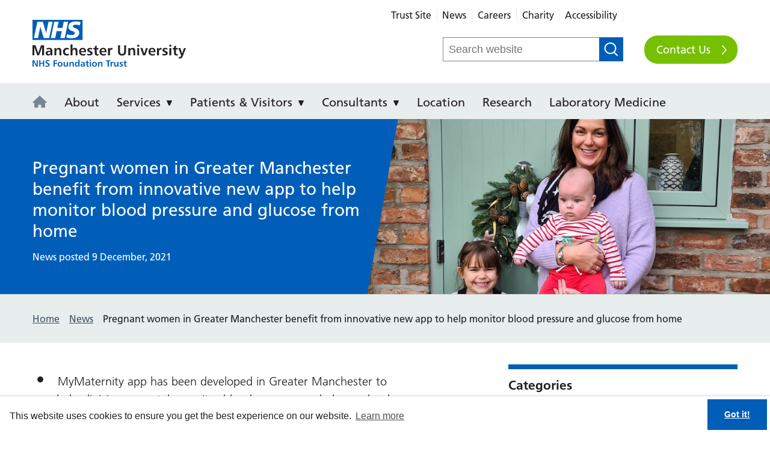

--- FILE ---
content_type: text/html; charset=UTF-8
request_url: https://mft.nhs.uk/wythenshawe/pregnant-women-in-greater-manchester-benefit-from-innovative-new-app-to-help-monitor-blood-pressure-and-glucose-from-home/
body_size: 17593
content:
    <!doctype html>
<!--[if lt IE 7]><html class="no-js ie ie6 lt-ie9 lt-ie8 lt-ie7" lang="en-GB"> <![endif]-->
<!--[if IE 7]><html class="no-js ie ie7 lt-ie9 lt-ie8" lang="en-GB"> <![endif]-->
<!--[if IE 8]><html class="no-js ie ie8 lt-ie9" lang="en-GB"> <![endif]-->
<!--[if IE 9]><html class="no-js ie ie9 lt-ie10" lang="en-GB"> <![endif]-->
<!--[if gt IE 9]><!--><html class="no-js" lang="en"> <!--<![endif]-->
<head>
    <!-- Google Tag Manager -->
<script>(function(w,d,s,l,i){w[l]=w[l]||[];w[l].push({'gtm.start':
new Date().getTime(),event:'gtm.js'});var f=d.getElementsByTagName(s)[0],
j=d.createElement(s),dl=l!='dataLayer'?'&l='+l:'';j.async=true;j.src=
'https://www.googletagmanager.com/gtm.js?id='+i+dl;f.parentNode.insertBefore(j,f);
})(window,document,'script','dataLayer','GTM-NPH3WLP');</script>
<!-- End Google Tag Manager -->
    <meta charset="UTF-8" />

        
    

    <meta http-equiv="Content-Type" content="text/html; charset=UTF-8" />
    <meta http-equiv="X-UA-Compatible" content="IE=edge">
    <meta name="viewport" content="width=device-width, initial-scale=1, shrink-to-fit=no">

    <link rel="author" href="https://mft.nhs.uk/app/themes/mft/humans.txt" />
    <link rel="pingback" href="https://mft.nhs.uk/wythenshawe/xmlrpc.php" />

        <link rel="stylesheet" type="text/css" href="//cdn.jsdelivr.net/gh/kenwheeler/slick@1.8.0/slick/slick.css"/>

    <style type="text/css">
@import url("//fast.fonts.net/t/1.css?apiType=css&projectid=e4a3a7f3-5b16-4290-a566-80ddd6309d5b");
    @font-face{
        font-family:"Frutiger LT W01_45 Light";
        src:url("https://mft.nhs.uk/app/themes/mft/dist/fonts/FrutigerLTW01-45Light.eot?#iefix");
        src:url("https://mft.nhs.uk/app/themes/mft/dist/fonts/FrutigerLTW01-45Light.eot?#iefix") format("eot"),url("https://mft.nhs.uk/app/themes/mft/dist/fonts/FrutigerLTW01-45Light.woff2") format("woff2"),url("https://mft.nhs.uk/app/themes/mft/dist/fonts/FrutigerLTW01-45Light.woff") format("woff"),url("https://mft.nhs.uk/app/themes/mft/dist/fonts/FrutigerLTW01-45Light.ttf") format("truetype"),url("https://mft.nhs.uk/app/themes/mft/dist/fonts/FrutigerLTW01-45Light.svg") format("svg");
    }
    @font-face{
        font-family:"Frutiger LT W01_55 Roman";
        src:url("https://mft.nhs.uk/app/themes/mft/dist/fonts/FrutigerLTW01-55Roman.eot?#iefix");
        src:url("https://mft.nhs.uk/app/themes/mft/dist/fonts/FrutigerLTW01-55Roman.eot?#iefix") format("eot"),url("https://mft.nhs.uk/app/themes/mft/dist/fonts/FrutigerLTW01-55Roman.woff2") format("woff2"),url("https://mft.nhs.uk/app/themes/mft/dist/fonts/FrutigerLTW01-55Roman.woff") format("woff"),url("https://mft.nhs.uk/app/themes/mft/dist/fonts/FrutigerLTW01-55Roman.ttf") format("truetype"),url("https://mft.nhs.uk/app/themes/mft/dist/fonts/FrutigerLTW01-55Roman.svg") format("svg");
    }
    @font-face{
        font-family:"Frutiger LT W01_65 Bold";
        src:url("https://mft.nhs.uk/app/themes/mft/dist/fonts/FrutigerLTW01-65Bold.eot?#iefix");
        src:url("https://mft.nhs.uk/app/themes/mft/dist/fonts/FrutigerLTW01-65Bold.eot?#iefix") format("eot"),url("https://mft.nhs.uk/app/themes/mft/dist/fonts/FrutigerLTW01-65Bold.woff2") format("woff2"),url("https://mft.nhs.uk/app/themes/mft/dist/fonts/FrutigerLTW01-65Bold.woff") format("woff"),url("https://mft.nhs.uk/app/themes/mft/dist/fonts/FrutigerLTW01-65Bold.ttf") format("truetype"),url("https://mft.nhs.uk/app/themes/mft/dist/fonts/FrutigerLTW01-65Bold.svg") format("svg");
    }
</style>
    <link rel="apple-touch-icon" sizes="180x180" href="/app/themes/mft/dist/favicons/apple-touch-icon.png">
<link rel="icon" type="image/png" sizes="32x32" href="/app/themes/mft/dist/favicons/favicon-32x32.png">
<link rel="icon" type="image/png" sizes="194x194" href="/app/themes/mft/dist/favicons/favicon-194x194.png">
<link rel="icon" type="image/png" sizes="192x192" href="/app/themes/mft/dist/favicons/android-chrome-192x192.png">
<link rel="icon" type="image/png" sizes="16x16" href="/app/themes/mft/dist/favicons/favicon-16x16.png">
<link rel="manifest" href="/app/themes/mft/dist/favicons/manifest.json">
<link rel="mask-icon" href="/app/themes/mft/dist/favicons/safari-pinned-tab.svg" color="#005ebb">
<meta name="msapplication-TileColor" content="#005ebb">
<meta name="msapplication-TileImage" content="/app/themes/mft/dist/favicons/mstile-144x144.png">
<meta name="theme-color" content="#005ebb">

    <meta name='robots' content='index, follow, max-image-preview:large, max-snippet:-1, max-video-preview:-1' />
<link rel="canonical" href="https://mft.nhs.uk/2021/12/09/pregnant-women-in-greater-manchester-benefit-from-innovative-new-app-to-help-monitor-blood-pressure-and-glucose-from-home/" />

	<!-- This site is optimized with the Yoast SEO plugin v26.7 - https://yoast.com/wordpress/plugins/seo/ -->
	<title>Pregnant women in Greater Manchester benefit from innovative new app to help monitor blood pressure and glucose from home - Wythenshawe Hospital</title>
	<meta property="og:locale" content="en_US" />
	<meta property="og:type" content="article" />
	<meta property="og:title" content="Pregnant women in Greater Manchester benefit from innovative new app to help monitor blood pressure and glucose from home - Wythenshawe Hospital" />
	<meta property="og:url" content="https://mft.nhs.uk/wythenshawe/pregnant-women-in-greater-manchester-benefit-from-innovative-new-app-to-help-monitor-blood-pressure-and-glucose-from-home/" />
	<meta property="og:site_name" content="Wythenshawe Hospital" />
	<meta property="article:published_time" content="2021-12-09T14:05:20+00:00" />
	<meta property="article:modified_time" content="2025-10-23T14:03:26+00:00" />
	<meta property="og:image" content="https://mft.nhs.uk/app/uploads/sites/10/2021/12/Roses-Story-3-Rose-McGarty-with-Arlo-and-RubyEDITED.jpg" />
	<meta property="og:image:width" content="2046" />
	<meta property="og:image:height" content="908" />
	<meta property="og:image:type" content="image/jpeg" />
	<meta name="author" content="rowenaf" />
	<meta name="twitter:card" content="summary_large_image" />
	<meta name="twitter:creator" content="@mizrow" />
	<meta name="twitter:label1" content="Written by" />
	<meta name="twitter:data1" content="rowenaf" />
	<meta name="twitter:label2" content="Est. reading time" />
	<meta name="twitter:data2" content="5 minutes" />
	<script type="application/ld+json" class="yoast-schema-graph">{"@context":"https://schema.org","@graph":[{"@type":"Article","@id":"https://mft.nhs.uk/wythenshawe/pregnant-women-in-greater-manchester-benefit-from-innovative-new-app-to-help-monitor-blood-pressure-and-glucose-from-home/#article","isPartOf":{"@id":"https://mft.nhs.uk/wythenshawe/pregnant-women-in-greater-manchester-benefit-from-innovative-new-app-to-help-monitor-blood-pressure-and-glucose-from-home/"},"author":{"name":"rowenaf","@id":"https://mft.nhs.uk/wythenshawe/#/schema/person/ab84e7ae822e63dc4acfbe2dc13dbdde"},"headline":"Pregnant women in Greater Manchester benefit from innovative new app to help monitor blood pressure and glucose from home","datePublished":"2021-12-09T14:05:20+00:00","dateModified":"2025-10-23T14:03:26+00:00","mainEntityOfPage":{"@id":"https://mft.nhs.uk/wythenshawe/pregnant-women-in-greater-manchester-benefit-from-innovative-new-app-to-help-monitor-blood-pressure-and-glucose-from-home/"},"wordCount":1042,"commentCount":0,"image":{"@id":"https://mft.nhs.uk/wythenshawe/pregnant-women-in-greater-manchester-benefit-from-innovative-new-app-to-help-monitor-blood-pressure-and-glucose-from-home/#primaryimage"},"thumbnailUrl":"https://mft.nhs.uk/app/uploads/sites/10/2021/12/Roses-Story-3-Rose-McGarty-with-Arlo-and-RubyEDITED.jpg","articleSection":["News"],"inLanguage":"en-US","potentialAction":[{"@type":"CommentAction","name":"Comment","target":["https://mft.nhs.uk/wythenshawe/pregnant-women-in-greater-manchester-benefit-from-innovative-new-app-to-help-monitor-blood-pressure-and-glucose-from-home/#respond"]}]},{"@type":"WebPage","@id":"https://mft.nhs.uk/wythenshawe/pregnant-women-in-greater-manchester-benefit-from-innovative-new-app-to-help-monitor-blood-pressure-and-glucose-from-home/","url":"https://mft.nhs.uk/wythenshawe/pregnant-women-in-greater-manchester-benefit-from-innovative-new-app-to-help-monitor-blood-pressure-and-glucose-from-home/","name":"Pregnant women in Greater Manchester benefit from innovative new app to help monitor blood pressure and glucose from home - Wythenshawe Hospital","isPartOf":{"@id":"https://mft.nhs.uk/wythenshawe/#website"},"primaryImageOfPage":{"@id":"https://mft.nhs.uk/wythenshawe/pregnant-women-in-greater-manchester-benefit-from-innovative-new-app-to-help-monitor-blood-pressure-and-glucose-from-home/#primaryimage"},"image":{"@id":"https://mft.nhs.uk/wythenshawe/pregnant-women-in-greater-manchester-benefit-from-innovative-new-app-to-help-monitor-blood-pressure-and-glucose-from-home/#primaryimage"},"thumbnailUrl":"https://mft.nhs.uk/app/uploads/sites/10/2021/12/Roses-Story-3-Rose-McGarty-with-Arlo-and-RubyEDITED.jpg","datePublished":"2021-12-09T14:05:20+00:00","dateModified":"2025-10-23T14:03:26+00:00","author":{"@id":"https://mft.nhs.uk/wythenshawe/#/schema/person/ab84e7ae822e63dc4acfbe2dc13dbdde"},"breadcrumb":{"@id":"https://mft.nhs.uk/wythenshawe/pregnant-women-in-greater-manchester-benefit-from-innovative-new-app-to-help-monitor-blood-pressure-and-glucose-from-home/#breadcrumb"},"inLanguage":"en-US","potentialAction":[{"@type":"ReadAction","target":["https://mft.nhs.uk/wythenshawe/pregnant-women-in-greater-manchester-benefit-from-innovative-new-app-to-help-monitor-blood-pressure-and-glucose-from-home/"]}]},{"@type":"ImageObject","inLanguage":"en-US","@id":"https://mft.nhs.uk/wythenshawe/pregnant-women-in-greater-manchester-benefit-from-innovative-new-app-to-help-monitor-blood-pressure-and-glucose-from-home/#primaryimage","url":"https://mft.nhs.uk/app/uploads/sites/10/2021/12/Roses-Story-3-Rose-McGarty-with-Arlo-and-RubyEDITED.jpg","contentUrl":"https://mft.nhs.uk/app/uploads/sites/10/2021/12/Roses-Story-3-Rose-McGarty-with-Arlo-and-RubyEDITED.jpg","width":2046,"height":908},{"@type":"BreadcrumbList","@id":"https://mft.nhs.uk/wythenshawe/pregnant-women-in-greater-manchester-benefit-from-innovative-new-app-to-help-monitor-blood-pressure-and-glucose-from-home/#breadcrumb","itemListElement":[{"@type":"ListItem","position":1,"name":"Home","item":"https://mft.nhs.uk/wythenshawe/"},{"@type":"ListItem","position":2,"name":"Pregnant women in Greater Manchester benefit from innovative new app to help monitor blood pressure and glucose from home"}]},{"@type":"WebSite","@id":"https://mft.nhs.uk/wythenshawe/#website","url":"https://mft.nhs.uk/wythenshawe/","name":"Wythenshawe Hospital","description":"Manchester University NHS Foundation Trust Site - Wythenshawe Hospital","potentialAction":[{"@type":"SearchAction","target":{"@type":"EntryPoint","urlTemplate":"https://mft.nhs.uk/wythenshawe/?s={search_term_string}"},"query-input":{"@type":"PropertyValueSpecification","valueRequired":true,"valueName":"search_term_string"}}],"inLanguage":"en-US"},{"@type":"Person","@id":"https://mft.nhs.uk/wythenshawe/#/schema/person/ab84e7ae822e63dc4acfbe2dc13dbdde","name":"rowenaf","image":{"@type":"ImageObject","inLanguage":"en-US","@id":"https://mft.nhs.uk/wythenshawe/#/schema/person/image/","url":"https://secure.gravatar.com/avatar/d4b946b75276928dfb62f378ef0b1e07b37aeac96c8f51959b7262559ceb4dfa?s=96&d=mm&r=g","contentUrl":"https://secure.gravatar.com/avatar/d4b946b75276928dfb62f378ef0b1e07b37aeac96c8f51959b7262559ceb4dfa?s=96&d=mm&r=g","caption":"rowenaf"},"sameAs":["https://x.com/@mizrow"],"url":"https://mft.nhs.uk/wythenshawe/author/rowenaf/"}]}</script>
	<!-- / Yoast SEO plugin. -->


<link rel="alternate" type="application/rss+xml" title="Wythenshawe Hospital &raquo; Pregnant women in Greater Manchester benefit from innovative new app to help monitor blood pressure and glucose from home Comments Feed" href="https://mft.nhs.uk/wythenshawe/pregnant-women-in-greater-manchester-benefit-from-innovative-new-app-to-help-monitor-blood-pressure-and-glucose-from-home/feed/" />
<link rel="alternate" title="oEmbed (JSON)" type="application/json+oembed" href="https://mft.nhs.uk/wythenshawe/wp-json/oembed/1.0/embed?url=https%3A%2F%2Fmft.nhs.uk%2Fwythenshawe%2Fpregnant-women-in-greater-manchester-benefit-from-innovative-new-app-to-help-monitor-blood-pressure-and-glucose-from-home%2F" />
<link rel="alternate" title="oEmbed (XML)" type="text/xml+oembed" href="https://mft.nhs.uk/wythenshawe/wp-json/oembed/1.0/embed?url=https%3A%2F%2Fmft.nhs.uk%2Fwythenshawe%2Fpregnant-women-in-greater-manchester-benefit-from-innovative-new-app-to-help-monitor-blood-pressure-and-glucose-from-home%2F&#038;format=xml" />
<style id='wp-img-auto-sizes-contain-inline-css' type='text/css'>
img:is([sizes=auto i],[sizes^="auto," i]){contain-intrinsic-size:3000px 1500px}
/*# sourceURL=wp-img-auto-sizes-contain-inline-css */
</style>
<style id='wp-emoji-styles-inline-css' type='text/css'>

	img.wp-smiley, img.emoji {
		display: inline !important;
		border: none !important;
		box-shadow: none !important;
		height: 1em !important;
		width: 1em !important;
		margin: 0 0.07em !important;
		vertical-align: -0.1em !important;
		background: none !important;
		padding: 0 !important;
	}
/*# sourceURL=wp-emoji-styles-inline-css */
</style>
<link rel='stylesheet' id='wp-smart-crop-renderer-css' href='https://mft.nhs.uk/app/plugins/wp-smartcrop/css/image-renderer.css?ver=2.0.10' type='text/css' media='all' />
<link rel='stylesheet' id='mft-parent-style-css' href='https://mft.nhs.uk/app/themes/mft/dist/styles/main.min.css?ver=1768815292' type='text/css' media='all' />
<link rel='stylesheet' id='mft-theme-style-css' href='https://mft.nhs.uk/app/themes/mft/dist/styles/themes/theme-styles.min.css?ver=1768815292' type='text/css' media='all' />
<link rel='stylesheet' id='mft-child-style-css' href='https://mft.nhs.uk/app/themes/mft/dist/styles/themes/mft-wythenshawe.min.css?ver=1768815292' type='text/css' media='all' />
<link rel='stylesheet' id='js_composer_front-css' href='https://mft.nhs.uk/app/plugins/js_composer/assets/css/js_composer.min.css?ver=8.5' type='text/css' media='all' />
<script type="text/javascript" src="https://mft.nhs.uk/wythenshawe/wp-includes/js/jquery/jquery.min.js?ver=3.7.1" id="jquery-core-js"></script>
<script type="text/javascript" src="https://mft.nhs.uk/wythenshawe/wp-includes/js/jquery/jquery-migrate.min.js?ver=3.4.1" id="jquery-migrate-js"></script>
<script></script><link rel="https://api.w.org/" href="https://mft.nhs.uk/wythenshawe/wp-json/" /><link rel="alternate" title="JSON" type="application/json" href="https://mft.nhs.uk/wythenshawe/wp-json/wp/v2/posts/2958" /><link rel="EditURI" type="application/rsd+xml" title="RSD" href="https://mft.nhs.uk/wythenshawe/xmlrpc.php?rsd" />
<meta name="generator" content="WordPress 6.9" />
<link rel='shortlink' href='https://mft.nhs.uk/wythenshawe/?p=2958' />
<script type="text/javascript">
               var ajaxurl = "https://mft.nhs.uk/wythenshawe/wp-admin/admin-ajax.php";
             </script><meta name="generator" content="Powered by WPBakery Page Builder - drag and drop page builder for WordPress."/>
<noscript><style> .wpb_animate_when_almost_visible { opacity: 1; }</style></noscript>

   

    	    	    <style id='global-styles-inline-css' type='text/css'>
:root{--wp--preset--aspect-ratio--square: 1;--wp--preset--aspect-ratio--4-3: 4/3;--wp--preset--aspect-ratio--3-4: 3/4;--wp--preset--aspect-ratio--3-2: 3/2;--wp--preset--aspect-ratio--2-3: 2/3;--wp--preset--aspect-ratio--16-9: 16/9;--wp--preset--aspect-ratio--9-16: 9/16;--wp--preset--color--black: #000000;--wp--preset--color--cyan-bluish-gray: #abb8c3;--wp--preset--color--white: #ffffff;--wp--preset--color--pale-pink: #f78da7;--wp--preset--color--vivid-red: #cf2e2e;--wp--preset--color--luminous-vivid-orange: #ff6900;--wp--preset--color--luminous-vivid-amber: #fcb900;--wp--preset--color--light-green-cyan: #7bdcb5;--wp--preset--color--vivid-green-cyan: #00d084;--wp--preset--color--pale-cyan-blue: #8ed1fc;--wp--preset--color--vivid-cyan-blue: #0693e3;--wp--preset--color--vivid-purple: #9b51e0;--wp--preset--gradient--vivid-cyan-blue-to-vivid-purple: linear-gradient(135deg,rgb(6,147,227) 0%,rgb(155,81,224) 100%);--wp--preset--gradient--light-green-cyan-to-vivid-green-cyan: linear-gradient(135deg,rgb(122,220,180) 0%,rgb(0,208,130) 100%);--wp--preset--gradient--luminous-vivid-amber-to-luminous-vivid-orange: linear-gradient(135deg,rgb(252,185,0) 0%,rgb(255,105,0) 100%);--wp--preset--gradient--luminous-vivid-orange-to-vivid-red: linear-gradient(135deg,rgb(255,105,0) 0%,rgb(207,46,46) 100%);--wp--preset--gradient--very-light-gray-to-cyan-bluish-gray: linear-gradient(135deg,rgb(238,238,238) 0%,rgb(169,184,195) 100%);--wp--preset--gradient--cool-to-warm-spectrum: linear-gradient(135deg,rgb(74,234,220) 0%,rgb(151,120,209) 20%,rgb(207,42,186) 40%,rgb(238,44,130) 60%,rgb(251,105,98) 80%,rgb(254,248,76) 100%);--wp--preset--gradient--blush-light-purple: linear-gradient(135deg,rgb(255,206,236) 0%,rgb(152,150,240) 100%);--wp--preset--gradient--blush-bordeaux: linear-gradient(135deg,rgb(254,205,165) 0%,rgb(254,45,45) 50%,rgb(107,0,62) 100%);--wp--preset--gradient--luminous-dusk: linear-gradient(135deg,rgb(255,203,112) 0%,rgb(199,81,192) 50%,rgb(65,88,208) 100%);--wp--preset--gradient--pale-ocean: linear-gradient(135deg,rgb(255,245,203) 0%,rgb(182,227,212) 50%,rgb(51,167,181) 100%);--wp--preset--gradient--electric-grass: linear-gradient(135deg,rgb(202,248,128) 0%,rgb(113,206,126) 100%);--wp--preset--gradient--midnight: linear-gradient(135deg,rgb(2,3,129) 0%,rgb(40,116,252) 100%);--wp--preset--font-size--small: 13px;--wp--preset--font-size--medium: 20px;--wp--preset--font-size--large: 36px;--wp--preset--font-size--x-large: 42px;--wp--preset--spacing--20: 0.44rem;--wp--preset--spacing--30: 0.67rem;--wp--preset--spacing--40: 1rem;--wp--preset--spacing--50: 1.5rem;--wp--preset--spacing--60: 2.25rem;--wp--preset--spacing--70: 3.38rem;--wp--preset--spacing--80: 5.06rem;--wp--preset--shadow--natural: 6px 6px 9px rgba(0, 0, 0, 0.2);--wp--preset--shadow--deep: 12px 12px 50px rgba(0, 0, 0, 0.4);--wp--preset--shadow--sharp: 6px 6px 0px rgba(0, 0, 0, 0.2);--wp--preset--shadow--outlined: 6px 6px 0px -3px rgb(255, 255, 255), 6px 6px rgb(0, 0, 0);--wp--preset--shadow--crisp: 6px 6px 0px rgb(0, 0, 0);}:where(.is-layout-flex){gap: 0.5em;}:where(.is-layout-grid){gap: 0.5em;}body .is-layout-flex{display: flex;}.is-layout-flex{flex-wrap: wrap;align-items: center;}.is-layout-flex > :is(*, div){margin: 0;}body .is-layout-grid{display: grid;}.is-layout-grid > :is(*, div){margin: 0;}:where(.wp-block-columns.is-layout-flex){gap: 2em;}:where(.wp-block-columns.is-layout-grid){gap: 2em;}:where(.wp-block-post-template.is-layout-flex){gap: 1.25em;}:where(.wp-block-post-template.is-layout-grid){gap: 1.25em;}.has-black-color{color: var(--wp--preset--color--black) !important;}.has-cyan-bluish-gray-color{color: var(--wp--preset--color--cyan-bluish-gray) !important;}.has-white-color{color: var(--wp--preset--color--white) !important;}.has-pale-pink-color{color: var(--wp--preset--color--pale-pink) !important;}.has-vivid-red-color{color: var(--wp--preset--color--vivid-red) !important;}.has-luminous-vivid-orange-color{color: var(--wp--preset--color--luminous-vivid-orange) !important;}.has-luminous-vivid-amber-color{color: var(--wp--preset--color--luminous-vivid-amber) !important;}.has-light-green-cyan-color{color: var(--wp--preset--color--light-green-cyan) !important;}.has-vivid-green-cyan-color{color: var(--wp--preset--color--vivid-green-cyan) !important;}.has-pale-cyan-blue-color{color: var(--wp--preset--color--pale-cyan-blue) !important;}.has-vivid-cyan-blue-color{color: var(--wp--preset--color--vivid-cyan-blue) !important;}.has-vivid-purple-color{color: var(--wp--preset--color--vivid-purple) !important;}.has-black-background-color{background-color: var(--wp--preset--color--black) !important;}.has-cyan-bluish-gray-background-color{background-color: var(--wp--preset--color--cyan-bluish-gray) !important;}.has-white-background-color{background-color: var(--wp--preset--color--white) !important;}.has-pale-pink-background-color{background-color: var(--wp--preset--color--pale-pink) !important;}.has-vivid-red-background-color{background-color: var(--wp--preset--color--vivid-red) !important;}.has-luminous-vivid-orange-background-color{background-color: var(--wp--preset--color--luminous-vivid-orange) !important;}.has-luminous-vivid-amber-background-color{background-color: var(--wp--preset--color--luminous-vivid-amber) !important;}.has-light-green-cyan-background-color{background-color: var(--wp--preset--color--light-green-cyan) !important;}.has-vivid-green-cyan-background-color{background-color: var(--wp--preset--color--vivid-green-cyan) !important;}.has-pale-cyan-blue-background-color{background-color: var(--wp--preset--color--pale-cyan-blue) !important;}.has-vivid-cyan-blue-background-color{background-color: var(--wp--preset--color--vivid-cyan-blue) !important;}.has-vivid-purple-background-color{background-color: var(--wp--preset--color--vivid-purple) !important;}.has-black-border-color{border-color: var(--wp--preset--color--black) !important;}.has-cyan-bluish-gray-border-color{border-color: var(--wp--preset--color--cyan-bluish-gray) !important;}.has-white-border-color{border-color: var(--wp--preset--color--white) !important;}.has-pale-pink-border-color{border-color: var(--wp--preset--color--pale-pink) !important;}.has-vivid-red-border-color{border-color: var(--wp--preset--color--vivid-red) !important;}.has-luminous-vivid-orange-border-color{border-color: var(--wp--preset--color--luminous-vivid-orange) !important;}.has-luminous-vivid-amber-border-color{border-color: var(--wp--preset--color--luminous-vivid-amber) !important;}.has-light-green-cyan-border-color{border-color: var(--wp--preset--color--light-green-cyan) !important;}.has-vivid-green-cyan-border-color{border-color: var(--wp--preset--color--vivid-green-cyan) !important;}.has-pale-cyan-blue-border-color{border-color: var(--wp--preset--color--pale-cyan-blue) !important;}.has-vivid-cyan-blue-border-color{border-color: var(--wp--preset--color--vivid-cyan-blue) !important;}.has-vivid-purple-border-color{border-color: var(--wp--preset--color--vivid-purple) !important;}.has-vivid-cyan-blue-to-vivid-purple-gradient-background{background: var(--wp--preset--gradient--vivid-cyan-blue-to-vivid-purple) !important;}.has-light-green-cyan-to-vivid-green-cyan-gradient-background{background: var(--wp--preset--gradient--light-green-cyan-to-vivid-green-cyan) !important;}.has-luminous-vivid-amber-to-luminous-vivid-orange-gradient-background{background: var(--wp--preset--gradient--luminous-vivid-amber-to-luminous-vivid-orange) !important;}.has-luminous-vivid-orange-to-vivid-red-gradient-background{background: var(--wp--preset--gradient--luminous-vivid-orange-to-vivid-red) !important;}.has-very-light-gray-to-cyan-bluish-gray-gradient-background{background: var(--wp--preset--gradient--very-light-gray-to-cyan-bluish-gray) !important;}.has-cool-to-warm-spectrum-gradient-background{background: var(--wp--preset--gradient--cool-to-warm-spectrum) !important;}.has-blush-light-purple-gradient-background{background: var(--wp--preset--gradient--blush-light-purple) !important;}.has-blush-bordeaux-gradient-background{background: var(--wp--preset--gradient--blush-bordeaux) !important;}.has-luminous-dusk-gradient-background{background: var(--wp--preset--gradient--luminous-dusk) !important;}.has-pale-ocean-gradient-background{background: var(--wp--preset--gradient--pale-ocean) !important;}.has-electric-grass-gradient-background{background: var(--wp--preset--gradient--electric-grass) !important;}.has-midnight-gradient-background{background: var(--wp--preset--gradient--midnight) !important;}.has-small-font-size{font-size: var(--wp--preset--font-size--small) !important;}.has-medium-font-size{font-size: var(--wp--preset--font-size--medium) !important;}.has-large-font-size{font-size: var(--wp--preset--font-size--large) !important;}.has-x-large-font-size{font-size: var(--wp--preset--font-size--x-large) !important;}
/*# sourceURL=global-styles-inline-css */
</style>
</head>

	<body class="wp-theme-mft wp-child-theme-mft-wythenshawe site-id-10 t-mft-wythenshawe " data-template="base.twig">



        
        
			


		<!-- Google Tag Manager (noscript) -->
<noscript><iframe src="https://www.googletagmanager.com/ns.html?id=GTM-NPH3WLP"
height="0" width="0" style="display:none;visibility:hidden"></iframe></noscript>
<!-- End Google Tag Manager (noscript) -->

		

                  <a
    class="u-mobile-only u-block u-p-05 u-no-underline"
    href="https://mft.nhs.uk/wythenshawe"
    style="background:#77c001"
>
            <span class="u-color-white">Wythenshawe Hospital</span>
    </a>
        
        
                    <!-- Site Header -->
<header class="c-site-header no-print " id="main_header" role="banner">
    <div class="c-skip-links no-print">
    <ul class="u-list-reset">
        <li><a id="top-focus" href="#main" tabindex="-1">Skip to content</a></li>
        <li><a href="#navigation">Skip to navigation</a></li>
    </ul>
</div>
    <div class="container">
        <div class="o-grid">
            <div class="c-site-header__logo ">
                <a class="c-site-header__logo-link" href="https://mft.nhs.uk/wythenshawe" title="Go to homepage" rel="home">
                    Wythenshawe Hospital
                </a>
                            </div>
           
            <div class="c-site-header__right ">
                  
                                                       
		            		            	    <!-- Top Bar -->
<div class="c-top-bar no-print microsite">
    <!-- Accessibility -->
    <!-- Translate Site -->
    <div class="container">
        <nav class="c-top-bar__menu" id="top_bar_menu"  aria-label="Top bar menu" role="navigation">
            <ul class="c-top-bar__menu-list">
                                    <li class="c-top-bar__menu-item">
                        <a class="c-top-bar__menu-link" href="http://www.mft.nhs.uk" >Trust Site </a>
                    </li> 
                                    <li class="c-top-bar__menu-item">
                        <a class="c-top-bar__menu-link" href="/wythenshawe/news" >News </a>
                    </li> 
                                    <li class="c-top-bar__menu-item">
                        <a class="c-top-bar__menu-link" href="https://mft.nhs.uk/careers/" target="_blank">Careers </a>
                    </li> 
                                    <li class="c-top-bar__menu-item">
                        <a class="c-top-bar__menu-link" href="https://mftcharity.org.uk/" >Charity </a>
                    </li> 
                                    <li class="c-top-bar__menu-item">
                        <a class="c-top-bar__menu-link" href="https://mft.nhs.uk/accessibility/" target="_blank">Accessibility </a>
                    </li> 
                                <li class="c-top-bar__menu-item google-translate">
                
                </li>
            </ul>
        </nav>
    </div>
            <form method="get" class="c-search-form c-search-form--microsite" action="https://mft.nhs.uk/wythenshawe" role="search">
    <div  class="c-search-form__field-wrapper">
        <label>
            <span class="u-screen-reader-text">Search for:</span>
            <input type="search" class="c-search-form__field" placeholder="Search website" value="" name="s">
        </label>
    </div>
    <div class="c-search-form__submit-wrapper">
        <button type="submit" class="c-search-form__submit">Search <?xml version="1.0" encoding="UTF-8"?>
<svg width="40px" height="40px" viewBox="0 0 40 40" version="1.1" xmlns="http://www.w3.org/2000/svg" xmlns:xlink="http://www.w3.org/1999/xlink">
    <!-- Generator: Sketch 47.1 (45422) - http://www.bohemiancoding.com/sketch -->
    <title>search</title>
    <desc>Created with Sketch.</desc>
    <defs></defs>
    <g id="MFT-Icons" stroke="none" stroke-width="1" fill="none" fill-rule="evenodd">
        <g id="search" fill-rule="nonzero" fill="#231F20">
            <path d="M17.538088,4.39070768 C10.3272379,4.39070768 4.48170274,10.0834685 4.48170274,17.1058615 C4.48170274,24.1281866 10.3272379,29.8210152 17.538088,29.8210152 C24.7488684,29.8210152 30.5944733,24.1281866 30.5944733,17.1058615 C30.5944733,10.0834685 24.7488684,4.39070768 17.538088,4.39070768 Z M1,17.1058615 C1,8.21083153 8.40434571,1 17.538088,1 C26.6718129,1 34.076176,8.21083153 34.076176,17.1058615 C34.076176,21.1960721 32.5106284,24.930089 29.9312089,27.7706543 L39,36.6024306 L36.538088,39 L27.3618863,30.0636204 C24.614997,32.0419288 21.2168551,33.2117229 17.538088,33.2117229 C8.40434571,33.2117229 1,26.0008744 1,17.1058615 Z" id="path0_fill"></path>
        </g>
    </g>
</svg> </button>
    </div>
</form>
     

     
            <a class="c-button c-button--nhs-cta" rel="noopener noreferrer" href="https://mft.nhs.uk/wythenshawe/get-in-touch">Contact Us</a>
            </div><!-- Top Bar -->
			        				              

                <div id="google_translate_element" class=" google-microsite "></div>
                
                <a class="c-button c-button--nav u-mobile-only js-site-nav--toggle" id="navigation-button" href="#navigation" title="Open main navigation" aria-label="Navigation" aria-controls="navigation" aria-expanded="false">
                    <span aria-hidden="true" tabindex="-1"></span>
                    <span aria-hidden="true" tabindex="-1"></span>
                    <span aria-hidden="true" tabindex="-1"></span>
                </a>
                            </div>
        </div>
    </div>
</header><!-- Site Header -->
        
                        <!-- Site Nav -->
<div class="c-site-nav-row no-print">
    <div class="container">
        <div class="o-grid">
            <nav class="c-site-nav c-site-nav--microsite u-clearfix" id="navigation" role="navigation" aria-label="Main navigation" aria-labelledby="navigation-button">

                <ul class="c-site-nav__menu" role="menubar"  aria-hidden="false">
                                            <a class="c-button c-button--nhs-cta u-mobile-only" rel="noopener noreferrer" href="https://mft.nhs.uk/wythenshawe/get-in-touch">Contact Us</a>
                    
                     
                    
                                            <form method="get" class="c-search-form c-search-form--mobile" action="https://mft.nhs.uk/wythenshawe" role="search">
    <div  class="c-search-form__field-wrapper">
        <label>
            <span class="u-screen-reader-text">Search for:</span>
            <input type="search" class="c-search-form__field" placeholder="Search website" value="" name="s">
        </label>
    </div>
    <div class="c-search-form__submit-wrapper">
        <button type="submit" class="c-search-form__submit">Search <?xml version="1.0" encoding="UTF-8"?>
<svg width="40px" height="40px" viewBox="0 0 40 40" version="1.1" xmlns="http://www.w3.org/2000/svg" xmlns:xlink="http://www.w3.org/1999/xlink">
    <!-- Generator: Sketch 47.1 (45422) - http://www.bohemiancoding.com/sketch -->
    <title>search</title>
    <desc>Created with Sketch.</desc>
    <defs></defs>
    <g id="MFT-Icons" stroke="none" stroke-width="1" fill="none" fill-rule="evenodd">
        <g id="search" fill-rule="nonzero" fill="#231F20">
            <path d="M17.538088,4.39070768 C10.3272379,4.39070768 4.48170274,10.0834685 4.48170274,17.1058615 C4.48170274,24.1281866 10.3272379,29.8210152 17.538088,29.8210152 C24.7488684,29.8210152 30.5944733,24.1281866 30.5944733,17.1058615 C30.5944733,10.0834685 24.7488684,4.39070768 17.538088,4.39070768 Z M1,17.1058615 C1,8.21083153 8.40434571,1 17.538088,1 C26.6718129,1 34.076176,8.21083153 34.076176,17.1058615 C34.076176,21.1960721 32.5106284,24.930089 29.9312089,27.7706543 L39,36.6024306 L36.538088,39 L27.3618863,30.0636204 C24.614997,32.0419288 21.2168551,33.2117229 17.538088,33.2117229 C8.40434571,33.2117229 1,26.0008744 1,17.1058615 Z" id="path0_fill"></path>
        </g>
    </g>
</svg> </button>
    </div>
</form>
                                       
                    <li class="c-site-nav__item  u-desktop-only" role="menuitem" aria-haspopup="false">
                        <a class="c-site-nav__link c-site-nav__home-link" title="Wythenshawe Hospital"  aria-expanded="false" rel="noopener noreferrer" href="https://mft.nhs.uk/wythenshawe">
                            <svg xmlns="http://www.w3.org/2000/svg" width="24" height="20" viewBox="0 0 24 20"><polygon points="24 11.111 12 0 0 11.111 0 11.919 3 11.919 3 20 9.611 20 9.611 15.151 14.389 15.151 14.389 20 21 20 21 11.919 24 11.919 24 11.111" /></svg><span class="u-screen-reader-text">Wythenshawe Hospital</span>
                        </a>
                    </li>

                                            <li class="c-site-nav__item  menu-item menu-item-type-post_type menu-item-object-page menu-item-27 " role="menuitem" aria-haspopup="false">

                            <a class="c-site-nav__link "  href="https://mft.nhs.uk/wythenshawe/about/">
                                About
                            </a>

                            <div class="c-site-nav__dropdown-submenu-link lg:hidden">
   
                            </div>


                                                                                        
                                                                                </li>
                                            <li class="c-site-nav__item js-services-dropdown menu-item menu-item-type-post_type menu-item-object-page menu-item-26 menu-item-has-children " role="menuitem" aria-haspopup="false">

                            <a class="c-site-nav__link "  href="https://mft.nhs.uk/wythenshawe/services/">
                                Services
                            </a>

                            <div class="c-site-nav__dropdown-submenu-link lg:hidden">
   
                            </div>


                                                                                    	 
                            		<div class="c-site-nav__dropdown c-site-nav__dropdown--services">

    <div class="o-grid">
        <div class="col-xs-12 col-md-6">
            <h3>Popular Services</h3>
            <ul class="c-site-nav__dropdown-list c-site-nav__dropdown-list--alternative u-list-reset">
                                   <li class="c-site-nav__dropdown-item">
                        <a class="c-site-nav__dropdown-link" href="https://mft.nhs.uk/wythenshawe/services/cardiology-and-cardiothoracic-surgery/">Cardiology & Cardiothoracic Surgery</a>
                    </li>
                                   <li class="c-site-nav__dropdown-item">
                        <a class="c-site-nav__dropdown-link" href="https://mft.nhs.uk/wythenshawe/services/respiratory-and-allergy/sleep-service/">Sleep Service</a>
                    </li>
                                   <li class="c-site-nav__dropdown-item">
                        <a class="c-site-nav__dropdown-link" href="https://mft.nhs.uk/wythenshawe/services/infectious-diseases/national-aspergillosis-centre/">National Aspergillosis Centre</a>
                    </li>
                                   <li class="c-site-nav__dropdown-item">
                        <a class="c-site-nav__dropdown-link" href="https://mft.nhs.uk/wythenshawe/services/maternity-services/">Maternity Services</a>
                    </li>
                                   <li class="c-site-nav__dropdown-item">
                        <a class="c-site-nav__dropdown-link" href="https://mft.nhs.uk/wythenshawe/services/wythenshawe-radiology/">Radiology</a>
                    </li>
                           </ul>
        </div>

        <div class="col-xs-12 col-md-6">
            <h3>Services A - Z</h3>
            <div class="c-az-links c-az-links--services-menu  u-mt-2">
    <ul class="u-list-reset">
        <li class="c-az-links__item"><a class="c-az-links__link " href="https://mft.nhs.uk/wythenshawe/services/?letter=A">A</a></li>
        <li class="c-az-links__item"><a class="c-az-links__link " href="https://mft.nhs.uk/wythenshawe/services/?letter=B">B</a></li>
        <li class="c-az-links__item"><a class="c-az-links__link " href="https://mft.nhs.uk/wythenshawe/services/?letter=C">C</a></li>
        <li class="c-az-links__item"><a class="c-az-links__link " href="https://mft.nhs.uk/wythenshawe/services/?letter=D">D</a></li>
        <li class="c-az-links__item"><a class="c-az-links__link " href="https://mft.nhs.uk/wythenshawe/services/?letter=E">E</a></li>
        <li class="c-az-links__item"><a class="c-az-links__link " href="https://mft.nhs.uk/wythenshawe/services/?letter=F">F</a></li>
        <li class="c-az-links__item"><a class="c-az-links__link " href="https://mft.nhs.uk/wythenshawe/services/?letter=G">G</a></li>
        <li class="c-az-links__item"><a class="c-az-links__link " href="https://mft.nhs.uk/wythenshawe/services/?letter=H">H</a></li>
        <li class="c-az-links__item"><a class="c-az-links__link " href="https://mft.nhs.uk/wythenshawe/services/?letter=I">I</a></li>
        <li class="c-az-links__item"><a class="c-az-links__link " href="https://mft.nhs.uk/wythenshawe/services/?letter=J">J</a></li>
        <li class="c-az-links__item"><a class="c-az-links__link " href="https://mft.nhs.uk/wythenshawe/services/?letter=K">K</a></li>
        <li class="c-az-links__item"><a class="c-az-links__link " href="https://mft.nhs.uk/wythenshawe/services/?letter=L">L</a></li>
        <li class="c-az-links__item"><a class="c-az-links__link " href="https://mft.nhs.uk/wythenshawe/services/?letter=M">M</a></li>
        <li class="c-az-links__item"><a class="c-az-links__link " href="https://mft.nhs.uk/wythenshawe/services/?letter=N">N</a></li>
        <li class="c-az-links__item"><a class="c-az-links__link " href="https://mft.nhs.uk/wythenshawe/services/?letter=O">O</a></li>
        <li class="c-az-links__item"><a class="c-az-links__link " href="https://mft.nhs.uk/wythenshawe/services/?letter=P">P</a></li>
        <li class="c-az-links__item"><a class="c-az-links__link " href="https://mft.nhs.uk/wythenshawe/services/?letter=Q">Q</a></li>
        <li class="c-az-links__item"><a class="c-az-links__link " href="https://mft.nhs.uk/wythenshawe/services/?letter=R">R</a></li>
        <li class="c-az-links__item"><a class="c-az-links__link " href="https://mft.nhs.uk/wythenshawe/services/?letter=S">S</a></li>
        <li class="c-az-links__item"><a class="c-az-links__link " href="https://mft.nhs.uk/wythenshawe/services/?letter=T">T</a></li>
        <li class="c-az-links__item"><a class="c-az-links__link " href="https://mft.nhs.uk/wythenshawe/services/?letter=U">U</a></li>
        <li class="c-az-links__item"><a class="c-az-links__link " href="https://mft.nhs.uk/wythenshawe/services/?letter=V">V</a></li>
        <li class="c-az-links__item"><a class="c-az-links__link " href="https://mft.nhs.uk/wythenshawe/services/?letter=W">W</a></li>
        <li class="c-az-links__item"><a class="c-az-links__link " href="https://mft.nhs.uk/wythenshawe/services/?letter=X">X</a></li>
        <li class="c-az-links__item"><a class="c-az-links__link " href="https://mft.nhs.uk/wythenshawe/services/?letter=Y">Y</a></li>
        <li class="c-az-links__item"><a class="c-az-links__link " href="https://mft.nhs.uk/wythenshawe/services/?letter=Z">Z</a></li>
    </ul>
</div>
            <a class="c-site-nav__dropdown-link" href="/wythenshawe/services/">Show All</a>
        </div>
    </div>
</div>
                            	    

                                                                                </li>
                                            <li class="c-site-nav__item  menu-item menu-item-type-post_type menu-item-object-page menu-item-25 menu-item-has-children " role="menuitem" aria-haspopup="false">

                            <a class="c-site-nav__link "  href="https://mft.nhs.uk/wythenshawe/patients-visitors/">
                                Patients &amp; Visitors
                            </a>

                            <div class="c-site-nav__dropdown-submenu-link lg:hidden">
   
                            </div>


                                                                                            <div class="c-site-nav__dropdown c-site-nav__dropdown--sub-menu">
        <div class="o-grid">
            <div class="col-xs-12">
                <ul class="c-sub-nav u-list-reset">

                                                                <li class="c-sub-nav__item ">
                            <a class="c-sub-nav__link" href="https://mft.nhs.uk/wythenshawe/patients-visitors/is-it-an-emergency/">Is it an emergency?</a>

                                                                                </li>
                      
                                            <li class="c-sub-nav__item has-children">
                            <a class="c-sub-nav__link" href="https://mft.nhs.uk/wythenshawe/patients-visitors/inpatients/">Inpatients</a>

                                                                                        <ul class="c-sub-nav__panel c-sub-nav__panel--level-2">
                                                                    <li class="c-sub-nav__item ">
                                        <a class="c-sub-nav__link" href="https://mft.nhs.uk/wythenshawe/patients-visitors/inpatients/before-you-leave-home/">Before you leave home</a>

                                                                                                                    </li>
                                    
                                                                    <li class="c-sub-nav__item ">
                                        <a class="c-sub-nav__link" href="https://mft.nhs.uk/wythenshawe/patients-visitors/inpatients/coming-into-hospital/">Coming into hospital</a>

                                                                                                                    </li>
                                    
                                                                    <li class="c-sub-nav__item ">
                                        <a class="c-sub-nav__link" href="https://mft.nhs.uk/wythenshawe/patients-visitors/inpatients/hospital-meals/">Hospital meals</a>

                                                                                                                    </li>
                                    
                                                                    <li class="c-sub-nav__item ">
                                        <a class="c-sub-nav__link" href="https://mft.nhs.uk/wythenshawe/patients-visitors/inpatients/television-radio-and-telephones/">Television, radio and telephones</a>

                                                                                                                    </li>
                                    
                                                                    <li class="c-sub-nav__item ">
                                        <a class="c-sub-nav__link" href="https://mft.nhs.uk/wythenshawe/patients-visitors/inpatients/chaplaincy-service/">Chaplaincy service</a>

                                                                                                                    </li>
                                    
                                                                    <li class="c-sub-nav__item ">
                                        <a class="c-sub-nav__link" href="https://mft.nhs.uk/wythenshawe/patients-visitors/inpatients/going-home/">Going home</a>

                                                                                                                    </li>
                                    
                                                                </ul>
                                                    </li>
                      
                                            <li class="c-sub-nav__item has-children">
                            <a class="c-sub-nav__link" href="https://mft.nhs.uk/wythenshawe/patients-visitors/outpatients/">Outpatients</a>

                                                                                        <ul class="c-sub-nav__panel c-sub-nav__panel--level-2">
                                                                    <li class="c-sub-nav__item ">
                                        <a class="c-sub-nav__link" href="https://mft.nhs.uk/wythenshawe/patients-visitors/outpatients/before-your-appointment/">Before your appointment</a>

                                                                                                                    </li>
                                    
                                                                    <li class="c-sub-nav__item ">
                                        <a class="c-sub-nav__link" href="https://mft.nhs.uk/wythenshawe/patients-visitors/outpatients/getting-to-your-appointment/">Getting to your appointment</a>

                                                                                                                    </li>
                                    
                                                                    <li class="c-sub-nav__item ">
                                        <a class="c-sub-nav__link" href="https://mft.nhs.uk/wythenshawe/patients-visitors/outpatients/at-your-appointment/">At your appointment</a>

                                                                                                                    </li>
                                    
                                                                    <li class="c-sub-nav__item ">
                                        <a class="c-sub-nav__link" href="https://mft.nhs.uk/wythenshawe/patients-visitors/outpatients/shops-and-cafes/">Shops and cafes</a>

                                                                                                                    </li>
                                    
                                                                </ul>
                                                    </li>
                      
                                            <li class="c-sub-nav__item has-children">
                            <a class="c-sub-nav__link" href="https://mft.nhs.uk/wythenshawe/patients-visitors/visitors/">Visitors</a>

                                                                                        <ul class="c-sub-nav__panel c-sub-nav__panel--level-2">
                                                                    <li class="c-sub-nav__item ">
                                        <a class="c-sub-nav__link" href="https://mft.nhs.uk/wythenshawe/patients-visitors/visitors/visitors-policy/">Visitor&#8217;s Policy</a>

                                                                                                                    </li>
                                    
                                                                    <li class="c-sub-nav__item ">
                                        <a class="c-sub-nav__link" href="https://mft.nhs.uk/wythenshawe/patients-visitors/visitors/car-parking/">Car parking</a>

                                                                                                                    </li>
                                    
                                                                    <li class="c-sub-nav__item ">
                                        <a class="c-sub-nav__link" href="https://mft.nhs.uk/wythenshawe/patients-visitors/visitors/getting-to-the-hospital/">Getting to the hospital</a>

                                                                                                                    </li>
                                    
                                                                    <li class="c-sub-nav__item ">
                                        <a class="c-sub-nav__link" href="https://mft.nhs.uk/wythenshawe/patients-visitors/visitors/wards-and-visiting-times/">Ward Contact Details</a>

                                                                                                                    </li>
                                    
                                                                </ul>
                                                    </li>
                      
                                            <li class="c-sub-nav__item has-children">
                            <a class="c-sub-nav__link" href="https://mft.nhs.uk/wythenshawe/patients-visitors/patient-experience/">Patient Experience</a>

                                                                                        <ul class="c-sub-nav__panel c-sub-nav__panel--level-2">
                                                                    <li class="c-sub-nav__item ">
                                        <a class="c-sub-nav__link" href="https://mft.nhs.uk/wythenshawe/patients-visitors/patient-experience/our-commitment-to-you/">Our commitment to you</a>

                                                                                                                    </li>
                                    
                                                                    <li class="c-sub-nav__item ">
                                        <a class="c-sub-nav__link" href="https://mft.nhs.uk/wythenshawe/patients-visitors/patient-experience/pals/">Patient Advice and Liaison Service (PALS)</a>

                                                                                                                    </li>
                                    
                                                                </ul>
                                                    </li>
                      
                                            <li class="c-sub-nav__item ">
                            <a class="c-sub-nav__link" href="https://mft.nhs.uk/wythenshawe/patients-visitors/adult-bereavement-support/">Paediatric Bereavement Support</a>

                                                                                </li>
                      
                                            <li class="c-sub-nav__item ">
                            <a class="c-sub-nav__link" href="https://mft.nhs.uk/wythenshawe/patients-visitors/transition-of-care-for-young-people-strategy/">Transition of Care for Young People Strategy</a>

                                                                                </li>
                      
                                            <li class="c-sub-nav__item ">
                            <a class="c-sub-nav__link" href="https://mft.nhs.uk/wythenshawe/patients-visitors/active-hospitals/">Active Hospitals</a>

                                                                                </li>
                      
                                     </ul>
            </div>
        </div>
    </div>
								
							                                                    </li>
                                            <li class="c-site-nav__item  menu-item menu-item-type-custom menu-item-object-custom menu-item-1718 menu-item-has-children " role="menuitem" aria-haspopup="false">

                            <a class="c-site-nav__link "  href="https://mft.nhs.uk/wythenshawe/consultants/">
                                Consultants
                            </a>

                            <div class="c-site-nav__dropdown-submenu-link lg:hidden">
   
                            </div>


                                                                                        <div class="c-site-nav__dropdown c-site-nav__dropdown--consultants">

    <div class="o-grid">
        <div class="col-xs-12 col-md-6">
            <h2 id="service">Consultant Finder</h2>
            <form class="c-form c-form--col-2 u-mt-2" action="/wythenshawe/consultants/">
                <div class="c-form__field c-form__field-select">
                    <select class="u-w-full" name="service_id" id="service_id" aria-labelledby="service" onchange="if(this.value){form.submit();}">
                        <option value="">Find by Service</option>
                                                    <option value="4113" >Abdominal and Chest Wall Reconstruction</option>
                                                    <option value="4104" >Accident and Emergency</option>
                                                    <option value="4140" >Acute Coronary Care Unit (ACCU)</option>
                                                    <option value="4114" >Acute Intensive Care Unit (AICU)</option>
                                                    <option value="31447" >Acute Oncology (WTWA)</option>
                                                    <option value="17158" >Alcohol Care Team</option>
                                                    <option value="8438" >Allergies</option>
                                                    <option value="5219" >Allergy Centre</option>
                                                    <option value="4407" >Allergy Centre &#8211; Wythenshawe Hospital</option>
                                                    <option value="4112" >Anaesthesia</option>
                                                    <option value="4396" >Antenatal Care</option>
                                                    <option value="32804" >Antimicrobial Stewardship (AMS)</option>
                                                    <option value="4202" >Asthma</option>
                                                    <option value="4115" >Audiology</option>
                                                    <option value="4123" >Benign (Harmless) Breast Conditions</option>
                                                    <option value="4116" >Blood Testing</option>
                                                    <option value="4134" >Body Contouring</option>
                                                    <option value="4122" >Breast Biopsies</option>
                                                    <option value="12225" >Breast Cancer Risk Assessment Service</option>
                                                    <option value="4117" >Breast Care</option>
                                                    <option value="4120" >Breast Care Nursing Team</option>
                                                    <option value="4125" >Breast Reconstruction</option>
                                                    <option value="4118" >Breast Screening</option>
                                                    <option value="4124" >Breast Surgery</option>
                                                    <option value="4203" >Bronchiectasis</option>
                                                    <option value="4127" >Bronchoscopy</option>
                                                    <option value="4128" >Burns and Plastics</option>
                                                    <option value="4131" >Burns Centre</option>
                                                    <option value="4138" >Cancer Services</option>
                                                    <option value="31285" >Candidosis (Advice and Guidance only)</option>
                                                    <option value="4141" >Cardiac Rehabilitation</option>
                                                    <option value="4139" >Cardiology and Cardiothoracic Surgery</option>
                                                    <option value="4148" >Cardiothoracic Critical Care Unit</option>
                                                    <option value="4126" >Care After Surgery</option>
                                                    <option value="4153" >Children&#8217;s Services</option>
                                                    <option value="4204" >Chronic Cough</option>
                                                    <option value="4135" >Cleft Lip and Palate</option>
                                                    <option value="4154" >Colorectal Cancer</option>
                                                    <option value="4226" >Contacts and Donations</option>
                                                    <option value="4205" >COPD</option>
                                                    <option value="18785" >COVID-19</option>
                                                    <option value="4206" >Cystic Fibrosis</option>
                                                    <option value="4223" >Cystic Fibrosis Care Team</option>
                                                    <option value="29263" >Dementia Care</option>
                                                    <option value="4157" >Dermatology</option>
                                                    <option value="4158" >Diabetes</option>
                                                    <option value="4159" >Ear, Nose and Throat (ENT)</option>
                                                    <option value="4152" >ECMO Service</option>
                                                    <option value="4160" >Elderly Medicine</option>
                                                    <option value="4161" >Emergency Medicine</option>
                                                    <option value="4162" >Endocrinology</option>
                                                    <option value="1263" >Endoscopy</option>
                                                    <option value="4228" >Enhanced Recovery</option>
                                                    <option value="4224" >Facilities</option>
                                                    <option value="4164" >Falls and Syncope</option>
                                                    <option value="4165" >Fracture Clinic</option>
                                                    <option value="4166" >Gastroenterology</option>
                                                    <option value="4167" >General Surgery</option>
                                                    <option value="4401" >Giving Birth</option>
                                                    <option value="26011" >GP Area</option>
                                                    <option value="4168" >Gynaecology</option>
                                                    <option value="4169" >Gynaecology Oncology</option>
                                                    <option value="4170" >Haematology</option>
                                                    <option value="4132" >Hand and Wrist Surgery</option>
                                                    <option value="4150" >Heart and Lung Transplant</option>
                                                    <option value="4143" >Heart Attack and Angina</option>
                                                    <option value="4146" >Heart Failure</option>
                                                    <option value="4147" >Heart Rhythm</option>
                                                    <option value="4149" >Heart Surgery</option>
                                                    <option value="4142" >Heart Tests</option>
                                                    <option value="4145" >Heart Valve Disease</option>
                                                    <option value="30978" >ID Services available elsewhere in MFT</option>
                                                    <option value="4121" >Imaging</option>
                                                    <option value="30972" >Infectious Diseases</option>
                                                    <option value="4172" >Inflammatory Bowel Disease Service</option>
                                                    <option value="9535" >Laboratory Medicine</option>
                                                    <option value="28693" >Learning Disabilities and Autism Service</option>
                                                    <option value="4133" >Lower Limb Trauma</option>
                                                    <option value="4209" >Lung Cancer</option>
                                                    <option value="4222" >Lung Fibrosis</option>
                                                    <option value="4210" >Lung Function</option>
                                                    <option value="4151" >Lung Surgery</option>
                                                    <option value="4173" >Macmillan Cancer Information and Support Centre</option>
                                                    <option value="4174" >Macmillan Supportive and Palliative Care Team</option>
                                                    <option value="4660" >Manchester Airways Service</option>
                                                    <option value="4192" >Manchester Pain Service</option>
                                                    <option value="4175" >Manchester Thoracic Oncology Centre</option>
                                                    <option value="33655" >Manchester Young Adults Burns Camp</option>
                                                    <option value="4176" >Maternity Services</option>
                                                    <option value="1130" >Maternity Services (Obstetrics)</option>
                                                    <option value="19229" >Maternity Triage</option>
                                                    <option value="4180" >Maxillofacial and Orthodontics</option>
                                                    <option value="31297" >MFT Viral Hepatitis</option>
                                                    <option value="4181" >Mycology</option>
                                                    <option value="4207" >National Aspergillosis Centre</option>
                                                    <option value="4182" >Neil Cliffe Centre</option>
                                                    <option value="4178" >Neonatal Unit</option>
                                                    <option value="4183" >Neurology</option>
                                                    <option value="4119" >New Patient Clinics</option>
                                                    <option value="4201" >North West Lung Centre</option>
                                                    <option value="4208" >North West Ventilation Service</option>
                                                    <option value="15254" >North West Ventilation Service</option>
                                                    <option value="4184" >Nutrition and Dietics</option>
                                                    <option value="4185" >Occupational Therapy</option>
                                                    <option value="4186" >OPAL House</option>
                                                    <option value="4187" >Orthodontics</option>
                                                    <option value="4188" >Orthopaedics</option>
                                                    <option value="4189" >Orthotics</option>
                                                    <option value="10225" >Outpatient Parenteral Antimicrobial Therapy (OPAT)</option>
                                                    <option value="4190" >Paediatric Outpatient Clinics</option>
                                                    <option value="4191" >Paediatric Physiotherapy</option>
                                                    <option value="4136" >Paediatric Plastic Surgery</option>
                                                    <option value="4193" >Parkinson&#8217;s and Movement Disorders</option>
                                                    <option value="4194" >Pathology</option>
                                                    <option value="4137" >Pelvic and Perianal Surgery</option>
                                                    <option value="4195" >Pharmacy</option>
                                                    <option value="20338" >Pharmacy</option>
                                                    <option value="4196" >Physiotherapy</option>
                                                    <option value="4130" >Plastic Surgery of the Breast</option>
                                                    <option value="4197" >Podiatry</option>
                                                    <option value="4179" >Post-discharge Care</option>
                                                    <option value="4177" >Postnatal Care</option>
                                                    <option value="9864" >Pre-Operative Assessment Clinic</option>
                                                    <option value="4198" >Radiology</option>
                                                    <option value="4199" >RAPID Programme</option>
                                                    <option value="4225" >Research</option>
                                                    <option value="4200" >Respiratory and Allergy</option>
                                                    <option value="4212" >Rheumatology (WTWA)</option>
                                                    <option value="21581" >Routine HIV and hepatitis C testing in the MFT Emergency Departments</option>
                                                    <option value="29699" >Routine testing for HIV, hepatitis B and hepatitis C in the MFT Emergency Departments</option>
                                                    <option value="4213" >Sexual Health</option>
                                                    <option value="4129" >Sites and Facilities</option>
                                                    <option value="35026" >Skin Cancer &#8211; Dermatology</option>
                                                    <option value="4144" >Skin Malignancy (Cancer)</option>
                                                    <option value="4211" >Sleep Service</option>
                                                    <option value="4214" >Smoking Cessation Clinic</option>
                                                    <option value="4215" >Specialised Ability Centre</option>
                                                    <option value="4216" >Speech Voice and Swallowing Services</option>
                                                    <option value="4217" >Starlight Unit</option>
                                                    <option value="4218" >Stroke Unit</option>
                                                    <option value="4219" >Surgery</option>
                                                    <option value="11404" >Thoracic Oncology</option>
                                                    <option value="4220" >TIA Service</option>
                                                    <option value="17412" >Tuberculosis (TB) Service</option>
                                                    <option value="4227" >Urology</option>
                                                    <option value="32121" >Urology Cancer</option>
                                                    <option value="4221" >Vascular Services Unit</option>
                                                    <option value="17461" >Viral Hepatitis Service</option>
                                            </select>
                </div>
            </form>
        </div>

        <div class="col-xs-12 col-md-6">
            <h2>Consultants A - Z</h2>
            <div class="c-az-links c-az-links--consultants-menu  u-mt-2">
    <ul class="u-list-reset">
        <li class="c-az-links__item"><a class="c-az-links__link " href="https://mft.nhs.uk/wythenshawe/consultants/?letter=A">A</a></li>
        <li class="c-az-links__item"><a class="c-az-links__link " href="https://mft.nhs.uk/wythenshawe/consultants/?letter=B">B</a></li>
        <li class="c-az-links__item"><a class="c-az-links__link " href="https://mft.nhs.uk/wythenshawe/consultants/?letter=C">C</a></li>
        <li class="c-az-links__item"><a class="c-az-links__link " href="https://mft.nhs.uk/wythenshawe/consultants/?letter=D">D</a></li>
        <li class="c-az-links__item"><a class="c-az-links__link " href="https://mft.nhs.uk/wythenshawe/consultants/?letter=E">E</a></li>
        <li class="c-az-links__item"><a class="c-az-links__link " href="https://mft.nhs.uk/wythenshawe/consultants/?letter=F">F</a></li>
        <li class="c-az-links__item"><a class="c-az-links__link " href="https://mft.nhs.uk/wythenshawe/consultants/?letter=G">G</a></li>
        <li class="c-az-links__item"><a class="c-az-links__link " href="https://mft.nhs.uk/wythenshawe/consultants/?letter=H">H</a></li>
        <li class="c-az-links__item"><a class="c-az-links__link " href="https://mft.nhs.uk/wythenshawe/consultants/?letter=I">I</a></li>
        <li class="c-az-links__item"><a class="c-az-links__link " href="https://mft.nhs.uk/wythenshawe/consultants/?letter=J">J</a></li>
        <li class="c-az-links__item"><a class="c-az-links__link " href="https://mft.nhs.uk/wythenshawe/consultants/?letter=K">K</a></li>
        <li class="c-az-links__item"><a class="c-az-links__link " href="https://mft.nhs.uk/wythenshawe/consultants/?letter=L">L</a></li>
        <li class="c-az-links__item"><a class="c-az-links__link " href="https://mft.nhs.uk/wythenshawe/consultants/?letter=M">M</a></li>
        <li class="c-az-links__item"><a class="c-az-links__link " href="https://mft.nhs.uk/wythenshawe/consultants/?letter=N">N</a></li>
        <li class="c-az-links__item"><a class="c-az-links__link " href="https://mft.nhs.uk/wythenshawe/consultants/?letter=O">O</a></li>
        <li class="c-az-links__item"><a class="c-az-links__link " href="https://mft.nhs.uk/wythenshawe/consultants/?letter=P">P</a></li>
        <li class="c-az-links__item"><a class="c-az-links__link " href="https://mft.nhs.uk/wythenshawe/consultants/?letter=Q">Q</a></li>
        <li class="c-az-links__item"><a class="c-az-links__link " href="https://mft.nhs.uk/wythenshawe/consultants/?letter=R">R</a></li>
        <li class="c-az-links__item"><a class="c-az-links__link " href="https://mft.nhs.uk/wythenshawe/consultants/?letter=S">S</a></li>
        <li class="c-az-links__item"><a class="c-az-links__link " href="https://mft.nhs.uk/wythenshawe/consultants/?letter=T">T</a></li>
        <li class="c-az-links__item"><a class="c-az-links__link " href="https://mft.nhs.uk/wythenshawe/consultants/?letter=U">U</a></li>
        <li class="c-az-links__item"><a class="c-az-links__link " href="https://mft.nhs.uk/wythenshawe/consultants/?letter=V">V</a></li>
        <li class="c-az-links__item"><a class="c-az-links__link " href="https://mft.nhs.uk/wythenshawe/consultants/?letter=W">W</a></li>
        <li class="c-az-links__item"><a class="c-az-links__link " href="https://mft.nhs.uk/wythenshawe/consultants/?letter=X">X</a></li>
        <li class="c-az-links__item"><a class="c-az-links__link " href="https://mft.nhs.uk/wythenshawe/consultants/?letter=Y">Y</a></li>
        <li class="c-az-links__item"><a class="c-az-links__link " href="https://mft.nhs.uk/wythenshawe/consultants/?letter=Z">Z</a></li>
    </ul>
</div>

            <a class="c-site-nav__dropdown-link" href="/wythenshawe/consultants/">Show All</a>
        </div>
    </div>
</div>

                                                                                </li>
                                            <li class="c-site-nav__item  menu-item menu-item-type-post_type menu-item-object-page menu-item-23 " role="menuitem" aria-haspopup="false">

                            <a class="c-site-nav__link "  href="https://mft.nhs.uk/wythenshawe/locations/">
                                Location
                            </a>

                            <div class="c-site-nav__dropdown-submenu-link lg:hidden">
   
                            </div>


                                                                                </li>
                                            <li class="c-site-nav__item  menu-item menu-item-type-custom menu-item-object-custom menu-item-3737 " role="menuitem" aria-haspopup="false">

                            <a class="c-site-nav__link "  href="https://research.cmft.nhs.uk/research/wythenshawe-hospital">
                                Research
                            </a>

                            <div class="c-site-nav__dropdown-submenu-link lg:hidden">
   
                            </div>


                                                                                                                        
							                                                    </li>
                                            <li class="c-site-nav__item  menu-item menu-item-type-custom menu-item-object-custom menu-item-1362 " role="menuitem" aria-haspopup="false">

                            <a class="c-site-nav__link "  href="https://mft.nhs.uk/the-trust/other-departments/laboratory-medicine/">
                                Laboratory Medicine
                            </a>

                            <div class="c-site-nav__dropdown-submenu-link lg:hidden">
   
                            </div>


                                                                                </li>
                                    </ul>

                <ul class="c-site-nav__menu c-site-nav__menu--secondary">
                                            <li class="c-site-nav__item">
                            <a class="c-site-nav__link" href="http://www.mft.nhs.uk">Trust Site</a>
                        </li>
                                            <li class="c-site-nav__item">
                            <a class="c-site-nav__link" href="/wythenshawe/news">News</a>
                        </li>
                                            <li class="c-site-nav__item">
                            <a class="c-site-nav__link" href="https://mft.nhs.uk/careers/">Careers</a>
                        </li>
                                            <li class="c-site-nav__item">
                            <a class="c-site-nav__link" href="https://mftcharity.org.uk/">Charity</a>
                        </li>
                                            <li class="c-site-nav__item">
                            <a class="c-site-nav__link" href="https://mft.nhs.uk/accessibility/">Accessibility</a>
                        </li>
                                    </ul>

                <ul class="c-site-nav__menu c-site-nav__menu--social">
                    <li class="c-site-nav__item">
                        <a class="c-site-nav__link c-site-nav__link--facebook" href="#" title="Follow MFT on Facebook">Facebook</a>
                    </li>
                    <li class="c-site-nav__item">
                        <a class="c-site-nav__link c-site-nav__link--twitter" href="#" title="Follow MFT on Twitter">Twitter</a>
                    </li>
                </ul>

            </nav>
        </div>
    </div><!-- Site Nav -->
</div>
        
        <main id="main" role="main" name="main">
                    <div id="page_header" class="c-page-header c-page-header--article  c-page-header--with-image">
    <div class="container">
        <div class="c-page-header__content  no-image">

            <h1 class="c-page-header__title ">
                                                            Pregnant women in Greater Manchester benefit from innovative new app to help monitor blood pressure and glucose from home
                                                </h1>
                                        <p class="c-page-header__meta">
                    News posted 9 December, 2021
                </p>
            
        
        </div>
                                    <figure class="c-page-header__image" style="background-image: url('https://mft.nhs.uk/app/uploads/sites/10/2021/12/Roses-Story-3-Rose-McGarty-with-Arlo-and-RubyEDITED.jpg')">
                                    </figure>
                                    </div>
</div>


    <div class="c-breadcrumbs no-print">
    <div class="container">
        <ul class="c-breadcrumbs__nav"   itemscope itemtype="https://schema.org/BreadcrumbList">
            <li class="home"><span itemprop="itemListElement" itemscope itemtype="https://schema.org/ListItem"><a itemprop="item" title="Go to home" href="https://mft.nhs.uk/wythenshawe" class="home"><span itemprop="name">Home</span></a><meta itemprop="position" content="1"></span></li>
<li class="taxonomy category"><span itemprop="itemListElement" itemscope itemtype="https://schema.org/ListItem"><a itemprop="item" title="Go to News." href="https://mft.nhs.uk/wythenshawe/news/" class="taxonomy category"><span itemprop="name">News</span></a><meta itemprop="position" content="2"></span></li>
<li class="post post-post current-item"><span itemprop="itemListElement" itemscope itemtype="https://schema.org/ListItem">
<span itemprop="name">Pregnant women in Greater Manchester benefit from innovative new app to help monitor blood pressure and glucose from home</span>
<meta itemprop="position" content="3">
</span></li>

        </ul>
    </div>
</div>


            
    
    <article id="post-2958" role="article" class="container l-content-page post-type-post">
        <div class="l-content-page__main c-content ">
            <div class="c-content__before">
                
                            </div>
            <div class="c-content__body">
                
                	<div class="wpb-content-wrapper"><div class="vc_row wpb_row vc_row-fluid"><div class="wpb_column vc_column_container vc_col-sm-12"><div class="vc_column-inner"><div class="wpb_wrapper">
	<div class="wpb_text_column wpb_content_element" >
		<div class="wpb_wrapper">
			<ul>
<li>MyMaternity app has been developed in Greater Manchester to help clinicians remotely monitor blood pressure and glucose levels of pregnant women and spot early signs of serious complications</li>
<li>The app is now available at three hospitals in Greater Manchester and has supported more than 400 pregnant women so far</li>
<li>Users take measurements at home with results directly sent to midwives to monitor and escalate treatment if required – providing reassurance during pregnancy.</li>
</ul>
<hr />
<p>A NEW app is helping clinicians to monitor pregnant women for high blood pressure and glucose levels at home.</p>
<p>During the COVID-19 pandemic it has been vital to keep people out of hospital where possible to minimise the risk of virus transmission. For pregnant women, who are recognised as at higher risk from COVID-19, it is essential that, where possible, hospital attendances are avoided.</p>
<p>Avoiding face-to-face appointments posed significant challenges for antenatal services as many women receive vital care during these clinics, including blood pressure measurement and glucose monitoring. Both checks are important as they can pick up signs of serious complications, such as pre-eclampsia or diabetes.</p>
<p>The MyMaternity app was developed with clinicians at Saint Mary’s Manchester University NHS Foundation Trust (MFT) and used feedback from people previously under their care to help inform design and content. The app allows pregnant women to record their blood pressure and glucose measurements at home, with information sent to their midwifery team in real-time. Midwives monitor the results and escalate for additional treatment if there is a need. The app also provides guidance and information for the users.</p>
<p>The app is now available at three hospitals in Greater Manchester and has supported more than 400 pregnant women so far.<strong> </strong></p>
<p><strong>Professor Jenny Myers, Consultant Obstetrician at Saint Mary’s Hospital and Professor of Obstetrics and Maternal Medicine at The University of Manchester, said:</strong> “During COVID-19 it has been vital to keep our pregnant women safe and reduce hospital attendances where they can be avoided. By being able to monitor our pregnant women remotely, maintain regular contact with them and view their results easily in the new app we can continue their care and limit the number of people needing to attend hospital during the pandemic.”</p>
<p><strong>Rose’s Story</strong></p>
<p>Rose McGarty said the app was reassuring to know she was being closely monitored by her clinicians during her recent pregnancy.</p>
<p>Rose (39), from Cheshire, has nephrotic syndrome, a kidney disease which can lead to extra complications such as high blood pressure. Her medical condition meant she was at risk of hypertension and pre-eclampsia during her pregnancy and so needed specialist care and monitoring at Saint Mary’s Hospital.Through the MyMaternity app, Rose was able to monitor her blood pressure at home and send the results directly to the team providing her care.</p>
<figure id="attachment_2963" aria-describedby="caption-attachment-2963" style="width: 200px" class="wp-caption alignleft"><img fetchpriority="high" decoding="async" class="size-medium wp-image-2963 wpsmartcrop-image" src="https://mft.nhs.uk/app/uploads/sites/10/2021/12/Roses-Story-1-Baby-Arlo-scaled-200x300.jpg" alt="" width="200" height="300" srcset="https://mft.nhs.uk/app/uploads/sites/10/2021/12/Roses-Story-1-Baby-Arlo-scaled-200x300.jpg 200w, https://mft.nhs.uk/app/uploads/sites/10/2021/12/Roses-Story-1-Baby-Arlo-scaled-681x1024.jpg 681w, https://mft.nhs.uk/app/uploads/sites/10/2021/12/Roses-Story-1-Baby-Arlo-scaled-768x1154.jpg 768w, https://mft.nhs.uk/app/uploads/sites/10/2021/12/Roses-Story-1-Baby-Arlo-scaled-1022x1536.jpg 1022w, https://mft.nhs.uk/app/uploads/sites/10/2021/12/Roses-Story-1-Baby-Arlo-scaled-1362x2048.jpg 1362w, https://mft.nhs.uk/app/uploads/sites/10/2021/12/Roses-Story-1-Baby-Arlo-scaled-60x90.jpg 60w, https://mft.nhs.uk/app/uploads/sites/10/2021/12/Roses-Story-1-Baby-Arlo-scaled-680x1022.jpg 680w, https://mft.nhs.uk/app/uploads/sites/10/2021/12/Roses-Story-1-Baby-Arlo-scaled.jpg 1703w" sizes="(max-width: 200px) 100vw, 200px" data-smartcrop-focus="[50,50]" /><figcaption id="caption-attachment-2963" class="wp-caption-text">Baby Arlo</figcaption></figure>
<p>Rose, who gave birth to baby Arlo in July, said: “It was so reassuring to be able to log my blood pressure readings into the app and get guidance directly from the app itself or from the team at Saint Mary’s.</p>
<p>“During the pandemic it was really helpful to have that additional link and contact to the team, especially as being pregnant and my other health conditions put me at high risk for COVID. Having the app available meant I could be monitored at home and I didn’t need to worry about travelling to the hospital unless it was necessary or for a scan.</p>
<p>“I always knew I could call the team if I needed to, but taking the blood pressure myself at home became part of my pregnancy routine and reassured me that I was doing the right thing for myself and my baby.</p>
<p>&#8220;I can&#8217;t thank the dedicated team at Saint Mary&#8217;s, especially the Manchester Antenatal Vascular Service (MAViS), enough for the care they have provided during my pregnancies. I now have my two miracle babies.&#8221;</p>
<p>Rose, who is also mum to five-year-old Ruby, was especially happy to use the app after providing her opinions and experience to the development team while it was being created.</p>
<figure id="attachment_2962" aria-describedby="caption-attachment-2962" style="width: 169px" class="wp-caption alignright"><img decoding="async" class="size-medium wp-image-2962" src="https://mft.nhs.uk/app/uploads/sites/10/2021/12/Roses-Story-2-Arlo-and-Ruby-169x300.jpg" alt="" width="169" height="300" srcset="https://mft.nhs.uk/app/uploads/sites/10/2021/12/Roses-Story-2-Arlo-and-Ruby-169x300.jpg 169w, https://mft.nhs.uk/app/uploads/sites/10/2021/12/Roses-Story-2-Arlo-and-Ruby-576x1024.jpg 576w, https://mft.nhs.uk/app/uploads/sites/10/2021/12/Roses-Story-2-Arlo-and-Ruby-768x1365.jpg 768w, https://mft.nhs.uk/app/uploads/sites/10/2021/12/Roses-Story-2-Arlo-and-Ruby-864x1536.jpg 864w, https://mft.nhs.uk/app/uploads/sites/10/2021/12/Roses-Story-2-Arlo-and-Ruby-60x107.jpg 60w, https://mft.nhs.uk/app/uploads/sites/10/2021/12/Roses-Story-2-Arlo-and-Ruby-680x1209.jpg 680w, https://mft.nhs.uk/app/uploads/sites/10/2021/12/Roses-Story-2-Arlo-and-Ruby.jpg 1134w" sizes="(max-width: 169px) 100vw, 169px" /><figcaption id="caption-attachment-2962" class="wp-caption-text">Arlo and Ruby</figcaption></figure>
<p>Rose added: “It was really interesting to contribute to the app development process and share my thoughts and experiences. It’s very important that patients and the public are involved in the process to make sure it works for the people who will be using it, making sure it is simple, easy to use and easy to understand.</p>
<p>“I never thought I’d actually use it myself but when I found out I was pregnant a few months later I was excited to try it out from a patient perspective. It was really easy and simple to use and I’d recommend it to anyone concerned about high blood pressure during their pregnancy.”</p>
<p><strong>The technology</strong></p>
<p>The app has been developed by tech company Graphnet, which specialises in developing health and care IT solutions, and supported by Health Innovation Manchester’s delivery team. It has also been developed in collaboration with users.</p>
<p>The functionality of the MyMaternity app is set to be integrated into the GM Care Record, which is also powered by Graphnet. The GM Care Record collates information held by different health and care organisations to ensure that GPs, doctors, nurses, midwives and practitioners can see up to date medical records, care plans, medications and test results. It now informs the right care and treatment for almost all 2.8m people across Greater Manchester.</p>
<p><strong>Guy Lucchi, Digital Innovation Director at Health Innovation Manchester, said:</strong> “The MyMaternity app is a fantastic example of using technology to improve patient care and support clinicians. It is also a testament to the strength of our existing devolved partnerships across GM to take swift action on things that will directly benefit patients and frontline services during the COVID-19 pandemic and beyond.”</p>
<p><strong>Brian Waters, chief executive of Graphnet, said: </strong>“We are delighted to have been able to help Health Innovation Manchester respond quickly and use our technology to provide important monitoring services safely to pregnant women.”</p>

		</div>
	</div>
</div></div></div></div>
</div>
                <br>
            </div>
            <div class="c-content__after">
                
                            </div>
        </div>

        <aside role="complementary" class="l-content-page__aside no-print">
                <div class="c-side-nav">
    <h3 class="c-side-nav__title">Categories</h3>
    <nav class="c-side-nav__nav" role="navigation">
        <ul class="c-side-nav__list">
                                                <li class="c-side-nav__item">
                        <a class="c-side-nav__link" href="https://mft.nhs.uk/wythenshawe/news/research/">Research</a>
                    </li>
                                                                <li class="c-side-nav__item">
                        <a class="c-side-nav__link" href="https://mft.nhs.uk/wythenshawe/news/patient-stories/">Patient Stories</a>
                    </li>
                                                                <li class="c-side-nav__item">
                        <a class="c-side-nav__link" href="https://mft.nhs.uk/wythenshawe/news/awards/">Awards</a>
                    </li>
                                    </ul>
    </nav>
</div>
        </aside>
    </article>
                    </main>

					<!-- Site Footer -->
<footer id="footer" class="c-site-footer no-print" role="contentinfo">
    <div class="container">
        <a class="c-site-footer__scroll-to-top js-scroll-to-top" href="#">Scroll to top</a>
        <div class="c-site-footer__main">
            <div class="c-site-footer__brand ">
                <img src="https://mft.nhs.uk/app/themes/mft/dist/images/mft-logo.svg" alt="Wythenshawe Hospital">
                            </div>
            <div class="c-site-footer__content">
                <p class="c-site-footer__content-text"><strong>Manchester University NHS Foundation Trust (MFT)</strong> is one of the largest acute Trusts in the UK, employing over 28,000 staff. It was formed on 1 October 2017 and is responsible for running a family of ten hospitals across seven separate sites.</p>
            </div>
            <div class="c-site-footer__social">
                                    <a class="c-site-footer__social-link" target="_blank" rel="noopener noreferrer" href="https://twitter.com/WythenshaweHosp" title="Follow us on Twitter">
                        <img class="c-site-footer__social-icon" alt="Twitter Icon" src="https://mft.nhs.uk/app/themes/mft/dist/images/x-icon.svg" alt="">
                    </a>
                                                    <a class="c-site-footer__social-link" href="http://www.facebook.com/MFTnhs/" target="_blank" rel="noopener noreferrer" title="Follow us on Facebook">
                        <img class="c-site-footer__social-icon"  alt="Facebook Icon" src="https://mft.nhs.uk/app/themes/mft/dist/images/social-icon-facebook.png" alt="">
                    </a>
                            </div>
        </div>

        <div class="c-site-footer__links">
            <p>&copy; 2026 - Manchester University NHS Foundation Trust</p>

            <nav role="navigation" aria-label="Footer menu">
                <ul class="u-list-reset" role="menubar" aria-hidden="false">
                                            <li class="c-site-footer__links-item" role="menuitem" aria-haspopup="false"><a href="https://mft.nhs.uk/accessibility/" target="_blank">Accessibility</a></li>
                                            <li class="c-site-footer__links-item" role="menuitem" aria-haspopup="false"><a href="https://mft.nhs.uk/terms-and-conditions/" target="_blank">Terms & Conditions</a></li>
                                            <li class="c-site-footer__links-item" role="menuitem" aria-haspopup="false"><a href="https://mft.nhs.uk/privacy-policy/" target="_blank">Privacy policy</a></li>
                                            <li class="c-site-footer__links-item" role="menuitem" aria-haspopup="false"><a href="https://mft.nhs.uk/freedom-of-information/" target="_blank">Freedom of Information</a></li>
                                            <li class="c-site-footer__links-item" role="menuitem" aria-haspopup="false"><a href="https://mft.nhs.uk/cookies/" target="_blank">Cookies</a></li>
                                    </ul>
            </nav>
           
            <p class="c-site-footer__every1">Website by <a target="_blank" rel="external noopener noreferrer nofollow" href="https://dynamite-technology.com/">dynamite</a></p>
        </div>
    </div>
</footer><!-- Site Footer -->
			<script src="//cdn.jsdelivr.net/gh/kenwheeler/slick@1.8.0/slick/slick.min.js"></script>
<script src="https://mft.nhs.uk/app/themes/mft/dist/scripts/featherlight.min.js?v="></script>
<script src="https://mft.nhs.uk/app/themes/mft/dist/scripts/featherlight.gallery.min.js?v="></script>			<script type="speculationrules">
{"prefetch":[{"source":"document","where":{"and":[{"href_matches":"/wythenshawe/*"},{"not":{"href_matches":["/wythenshawe/wp-*.php","/wythenshawe/wp-admin/*","/app/uploads/sites/10/*","/app/*","/app/plugins/*","/app/themes/mft-wythenshawe/*","/app/themes/mft/*","/wythenshawe/*\\?(.+)"]}},{"not":{"selector_matches":"a[rel~=\"nofollow\"]"}},{"not":{"selector_matches":".no-prefetch, .no-prefetch a"}}]},"eagerness":"conservative"}]}
</script>
<script type="text/javascript" id="jquery.wp-smartcrop-js-extra">
/* <![CDATA[ */
var wpsmartcrop_options = {"focus_mode":"power-lines"};
//# sourceURL=jquery.wp-smartcrop-js-extra
/* ]]> */
</script>
<script type="text/javascript" src="https://mft.nhs.uk/app/plugins/wp-smartcrop/js/jquery.wp-smartcrop.min.js?ver=2.0.10" id="jquery.wp-smartcrop-js"></script>
<script type="text/javascript" src="https://mft.nhs.uk/app/themes/mft/dist/scripts/scripts.lib.min.js?ver=1768815292" id="mft-parent-scripts-jslib-js"></script>
<script type="text/javascript" src="https://mft.nhs.uk/app/themes/mft/dist/scripts/global-single.min.js?ver=1768815292" id="mft-parent-scripts-jscustom-js"></script>
<script type="text/javascript" src="https://mft.nhs.uk/app/plugins/js_composer/assets/js/dist/js_composer_front.min.js?ver=8.5" id="wpb_composer_front_js-js"></script>
<script id="wp-emoji-settings" type="application/json">
{"baseUrl":"https://s.w.org/images/core/emoji/17.0.2/72x72/","ext":".png","svgUrl":"https://s.w.org/images/core/emoji/17.0.2/svg/","svgExt":".svg","source":{"concatemoji":"https://mft.nhs.uk/wythenshawe/wp-includes/js/wp-emoji-release.min.js?ver=6.9"}}
</script>
<script type="module">
/* <![CDATA[ */
/*! This file is auto-generated */
const a=JSON.parse(document.getElementById("wp-emoji-settings").textContent),o=(window._wpemojiSettings=a,"wpEmojiSettingsSupports"),s=["flag","emoji"];function i(e){try{var t={supportTests:e,timestamp:(new Date).valueOf()};sessionStorage.setItem(o,JSON.stringify(t))}catch(e){}}function c(e,t,n){e.clearRect(0,0,e.canvas.width,e.canvas.height),e.fillText(t,0,0);t=new Uint32Array(e.getImageData(0,0,e.canvas.width,e.canvas.height).data);e.clearRect(0,0,e.canvas.width,e.canvas.height),e.fillText(n,0,0);const a=new Uint32Array(e.getImageData(0,0,e.canvas.width,e.canvas.height).data);return t.every((e,t)=>e===a[t])}function p(e,t){e.clearRect(0,0,e.canvas.width,e.canvas.height),e.fillText(t,0,0);var n=e.getImageData(16,16,1,1);for(let e=0;e<n.data.length;e++)if(0!==n.data[e])return!1;return!0}function u(e,t,n,a){switch(t){case"flag":return n(e,"\ud83c\udff3\ufe0f\u200d\u26a7\ufe0f","\ud83c\udff3\ufe0f\u200b\u26a7\ufe0f")?!1:!n(e,"\ud83c\udde8\ud83c\uddf6","\ud83c\udde8\u200b\ud83c\uddf6")&&!n(e,"\ud83c\udff4\udb40\udc67\udb40\udc62\udb40\udc65\udb40\udc6e\udb40\udc67\udb40\udc7f","\ud83c\udff4\u200b\udb40\udc67\u200b\udb40\udc62\u200b\udb40\udc65\u200b\udb40\udc6e\u200b\udb40\udc67\u200b\udb40\udc7f");case"emoji":return!a(e,"\ud83e\u1fac8")}return!1}function f(e,t,n,a){let r;const o=(r="undefined"!=typeof WorkerGlobalScope&&self instanceof WorkerGlobalScope?new OffscreenCanvas(300,150):document.createElement("canvas")).getContext("2d",{willReadFrequently:!0}),s=(o.textBaseline="top",o.font="600 32px Arial",{});return e.forEach(e=>{s[e]=t(o,e,n,a)}),s}function r(e){var t=document.createElement("script");t.src=e,t.defer=!0,document.head.appendChild(t)}a.supports={everything:!0,everythingExceptFlag:!0},new Promise(t=>{let n=function(){try{var e=JSON.parse(sessionStorage.getItem(o));if("object"==typeof e&&"number"==typeof e.timestamp&&(new Date).valueOf()<e.timestamp+604800&&"object"==typeof e.supportTests)return e.supportTests}catch(e){}return null}();if(!n){if("undefined"!=typeof Worker&&"undefined"!=typeof OffscreenCanvas&&"undefined"!=typeof URL&&URL.createObjectURL&&"undefined"!=typeof Blob)try{var e="postMessage("+f.toString()+"("+[JSON.stringify(s),u.toString(),c.toString(),p.toString()].join(",")+"));",a=new Blob([e],{type:"text/javascript"});const r=new Worker(URL.createObjectURL(a),{name:"wpTestEmojiSupports"});return void(r.onmessage=e=>{i(n=e.data),r.terminate(),t(n)})}catch(e){}i(n=f(s,u,c,p))}t(n)}).then(e=>{for(const n in e)a.supports[n]=e[n],a.supports.everything=a.supports.everything&&a.supports[n],"flag"!==n&&(a.supports.everythingExceptFlag=a.supports.everythingExceptFlag&&a.supports[n]);var t;a.supports.everythingExceptFlag=a.supports.everythingExceptFlag&&!a.supports.flag,a.supports.everything||((t=a.source||{}).concatemoji?r(t.concatemoji):t.wpemoji&&t.twemoji&&(r(t.twemoji),r(t.wpemoji)))});
//# sourceURL=https://mft.nhs.uk/wythenshawe/wp-includes/js/wp-emoji-loader.min.js
/* ]]> */
</script>
<script></script>
				
		


    <script type="text/javascript" src="//translate.google.com/translate_a/element.js?cb=googleTranslateElementInit"></script>
	<script>
	jQuery(document).ready(function ($) {
		
	  //Trac Careers
	  $('#hj-menu .hj-button').addClass('c-button');
	  //$('.hj-login.hj-button.c-button').removeClass('hj-login hj-button');
	  

	});


	  </script>
     

	</body>
</html>
<!-- Website by dynamite - https://dynamite-technology.com/
-->


--- FILE ---
content_type: text/css
request_url: https://mft.nhs.uk/app/themes/mft/dist/styles/themes/mft-wythenshawe.min.css?ver=1768815292
body_size: 722
content:
/*----------------------------*/
/*----------- Mixins-----------*/
/*----------------------------*/
.t-mft-wythenshawe .c-alert-box {
  background-color: #77c001;
}
.t-mft-wythenshawe .c-testimonial-box {
  background-color: #e3f2cc;
}
.t-mft-wythenshawe .c-testimonial-box svg path {
  fill: #77c001;
}
.t-mft-wythenshawe .c-content__body .c-content__image {
  border-color: #77c001;
}
.t-mft-wythenshawe .c-highlight--bordered {
  border-color: #77c001;
}
.t-mft-wythenshawe .c-highlight--alert {
  background-color: #77c001;
}
.t-mft-wythenshawe .c-video__caption {
  border-color: #77c001 !important;
}
.t-mft-wythenshawe .c-button--nhs-cta {
  background-color: #77c001;
  color: #ffffff;
}
.t-mft-wythenshawe .c-page-header__logo {
  right: -10px;
}
.t-mft-wythenshawe .c-page-header__logo svg {
  top: 80%;
}
@media screen and (min-width: 768px) {
  .t-mft-wythenshawe .c-page-header__logo {
    width: 250px;
    right: -30px;
  }
  .t-mft-wythenshawe .c-page-header__logo svg {
    -webkit-transform: scale(1.2);
    transform: scale(1.2);
    margin-top: 0;
    top: 0;
  }
}
.t-mft-wythenshawe .c-site-header .c-button--nhs-cta {
  background-image: url("../../images/button-arrow--white.png");
}
@media screen and (min-width: 1024px) {
  .t-mft-wythenshawe .c-site-header {
    border-bottom: none;
    padding-top: 13px;
    padding-bottom: 15px;
    min-height: 138px;
  }
  .t-mft-wythenshawe .c-site-header__logo {
    margin-top: 20px;
  }
  .t-mft-wythenshawe .c-site-header__logo-link {
    width: 255px;
    height: 80px;
  }
}
.t-mft-wythenshawe .c-top-bar {
  background: #ffffff;
  color: #231f20;
}
@media screen and (min-width: 1024px) {
  .t-mft-wythenshawe .c-top-bar__menu {
    margin-bottom: 22px;
  }
  .t-mft-wythenshawe .c-top-bar__menu-item {
    border-color: #e8edee;
  }
  .t-mft-wythenshawe .c-top-bar__menu-item:first-of-type {
    border-left: none;
  }
  .t-mft-wythenshawe .c-top-bar__menu-item:last-child {
    border-right: none;
  }
  .t-mft-wythenshawe .c-top-bar__menu-link {
    color: #231f20;
    line-height: 24px;
    padding: 0 0.55em;
  }
}
@media screen and (min-width: 1024px) {
  .t-mft-wythenshawe .c-site-nav-row {
    background-color: #e8edee;
  }
}
@media screen and (min-width: 1024px) {
  .t-mft-wythenshawe .c-site-nav__link {
    line-height: 52px;
    font-size: 20px;
  }
  .t-mft-wythenshawe .c-site-nav__link:hover, .t-mft-wythenshawe .c-site-nav__link:focus, .t-mft-wythenshawe .c-site-nav__item.is-active .t-mft-wythenshawe .c-site-nav__link {
    background-color: #ffffff;
  }
  .t-mft-wythenshawe .c-site-nav__link:hover::before, .t-mft-wythenshawe .c-site-nav__link:focus::before, .t-mft-wythenshawe .c-site-nav__item.is-active .t-mft-wythenshawe .c-site-nav__link::before {
    content: none;
  }
  .t-mft-wythenshawe .c-site-nav__home-link {
    padding-left: 0;
  }
  .t-mft-wythenshawe .c-site-nav__home-link svg {
    margin-top: -6px;
  }
  .t-mft-wythenshawe .c-site-nav__home-link svg polygon {
    fill: #768692;
  }
  .t-mft-wythenshawe .c-site-nav__home-link:hover, .t-mft-wythenshawe .c-site-nav__home-link:focus, .t-mft-wythenshawe .c-site-nav__item.is-active .t-mft-wythenshawe .c-site-nav__home-link {
    background-color: #e8edee;
  }
  .t-mft-wythenshawe .c-site-nav__home-link:hover svg polygon, .t-mft-wythenshawe .c-site-nav__home-link:focus svg polygon, .t-mft-wythenshawe .c-site-nav__item.is-active .t-mft-wythenshawe .c-site-nav__home-link svg polygon {
    fill: #005eb8;
  }
  .t-mft-wythenshawe .c-site-nav__item.about-menu.has-sub-menu .c-site-nav__dropdown .c-sub-nav > .c-sub-nav__item {
    height: 500px;
  }
}
.t-mft-wythenshawe .c-video__caption {
  border-top: solid 8px #005eb8;
}
.t-mft-wythenshawe .goog-te-gadget-simple span a span {
  color: #231f20 !important;
  line-height: 20px;
}
.t-mft-wythenshawe .l-content-page__aside .c-featured-content__content-wrapper {
  background-color: #77c001;
}
.t-mft-wythenshawe .c-news-events__item,
.t-mft-wythenshawe .c-news-events__item:first-child {
  border-color: #77c001;
}
.t-mft-wythenshawe .c-homepage-header .c-button {
  background-color: #77c001;
  color: #ffffff;
  background-image: url(../../images/button-arrow--white--down.png);
}
@media screen and (min-width: 768px) {
  .t-mft-wythenshawe .c-homepage-header {
    background-image: url(../../images/mft-wythenshawe/homepage-header-bg-tablet.svg);
    background-position: bottom;
    background-repeat: no-repeat;
    background-size: 130%;
  }
}
@media screen and (min-width: 1200px) {
  .t-mft-wythenshawe .c-homepage-header {
    background-image: url(../../images/mft-wythenshawe/homepage-header-bg.svg);
    background-position: center;
    background-repeat: no-repeat;
    background-size: cover;
  }
}
@media screen and (min-width: 1600px) {
  .t-mft-wythenshawe .c-site-footer {
    position: relative;
  }
  .t-mft-wythenshawe .c-site-footer::before, .t-mft-wythenshawe .c-site-footer::after {
    width: 370px;
    height: 400px;
    top: -35px;
    background-size: 100%;
    background-image: url(../../images/mft-wythenshawe/wythenshawe-logo.svg);
  }
  .t-mft-wythenshawe .c-site-footer::before {
    left: -270px;
    -webkit-transform: rotate(90deg);
    transform: rotate(90deg);
  }
  .t-mft-wythenshawe .c-site-footer::after {
    right: -270px;
    -webkit-transform: rotate(-90deg);
    transform: rotate(-90deg);
  }
}
/*# sourceMappingURL=mft-wythenshawe.min.css.map */


--- FILE ---
content_type: image/svg+xml
request_url: https://mft.nhs.uk/app/themes/mft/dist/images/x-icon.svg
body_size: 106
content:
<svg id="Layer_1" xmlns="http://www.w3.org/2000/svg" viewBox="0 0 30 30">
    <polygon points="15.17 13.64 11.06 7.67 8.87 7.67 13.95 15.06 14.58 15.96 18.96 22.33 21.15 22.33 15.79 14.55 15.17 13.64" style="fill:#fff;"></polygon>
    <path class="icon-bg" d="M15,0C6.72,0,0,6.72,0,15s6.72,15,15,15,15-6.72,15-15S23.28,0,15,0Zm2.85,21.59l-.26-.38-3.3-4.79-4.44,5.17h-1.09l5.05-5.87-4.1-5.96-.92-1.34h3.79l.26,.38,3.09,4.49,3.24-3.78,.94-1.09h1.09l-4.78,5.57,4.31,6.27,.92,1.34h-3.8Z" fill="#005eb8"></path>
    </svg>

--- FILE ---
content_type: image/svg+xml
request_url: https://mft.nhs.uk/app/themes/mft/dist/images/submenu-arrow-black.svg
body_size: -187
content:
<svg xmlns="http://www.w3.org/2000/svg" width="10" height="10" viewBox="0 0 10 10"><path d="M8.6,3.908,1.7.771A1.2,1.2,0,0,0,0,1.864V8.136A1.2,1.2,0,0,0,1.7,9.229L8.6,6.092a1.2,1.2,0,0,0,0-2.185Z" style="fill:#231F20"/></svg>